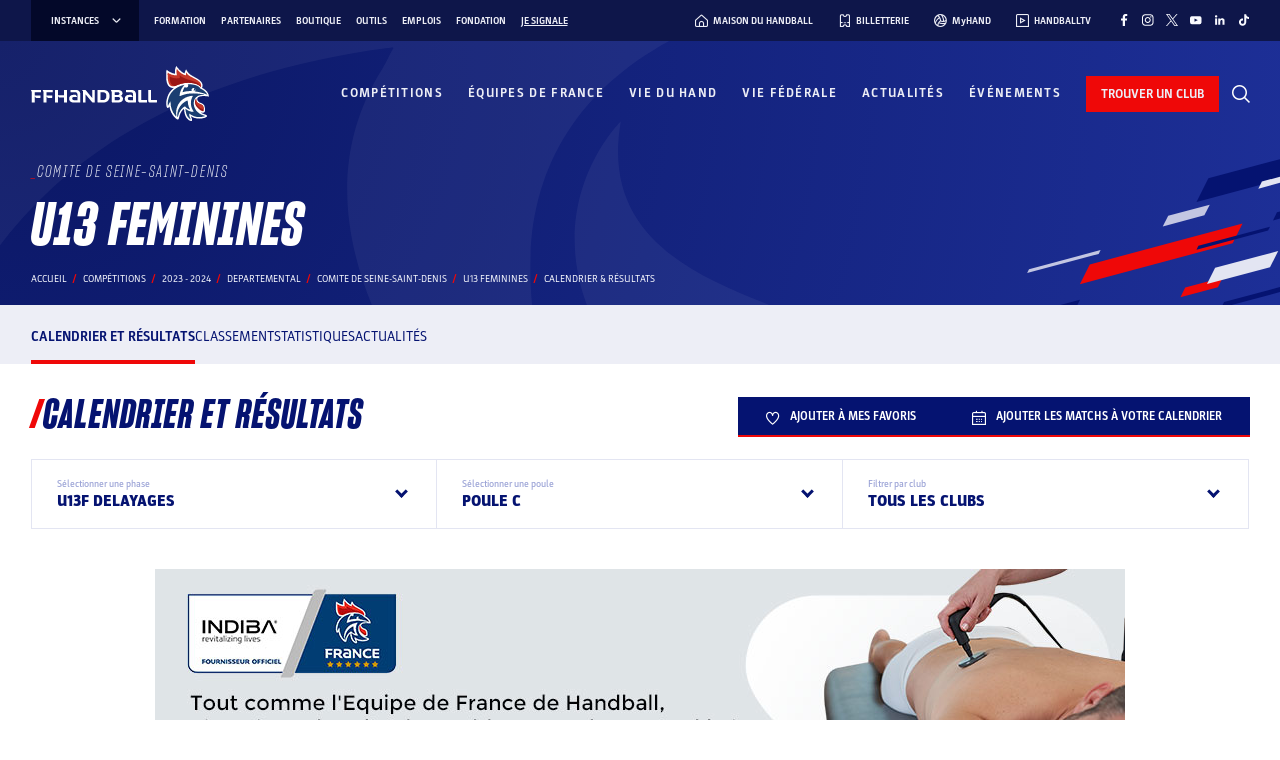

--- FILE ---
content_type: text/css; charset=utf-8
request_url: https://www.ffhandball.fr/wp-content/plugins/smartfire-blocks-project-library/build/static/css/block-competitions---mini-classement-or-ads.9a9fcbc7.chunk.css
body_size: 1755
content:
.style_content-width__sG6p7{margin-left:auto;margin-right:auto;max-width:1219px}@media(max-width:1279px){.style_content-width__sG6p7{margin-left:30px;margin-right:30px;width:auto}}@media(max-width:990px){.style_content-width__sG6p7{margin-left:25px;margin-right:25px}}@media(max-width:600px){.style_content-width__sG6p7{margin-left:15px;margin-right:15px}}.style_content-post-width__UQhlK{margin-left:auto;margin-right:auto;max-width:910px}@media(max-width:970px){.style_content-post-width__UQhlK{margin-left:30px;margin-right:30px;width:auto}}@media(max-width:990px){.style_content-post-width__UQhlK{margin-left:25px;margin-right:25px}}@media(max-width:600px){.style_content-post-width__UQhlK{margin-left:15px;margin-right:15px}}.style_overflow-without-scrollbar__HZo\+h{-ms-overflow-style:none;overflow-x:auto;scrollbar-width:none}.style_overflow-without-scrollbar__HZo\+h::-webkit-scrollbar{display:none}.style_custom-list-style__DbDE1{list-style-image:url(../../static/media/list-style-line.79c19e88fd285cd2e3d4.svg)}.style_custom-list-style__DbDE1 li{margin-left:32px;padding-left:3px}.style_custom-list-style__DbDE1 li:not(:last-child){margin-bottom:10px}.style_custom-list-style__DbDE1 li::marker{margin-right:10px}.style_common-input__Fh9Zp{background-color:#edeef6;border:1px solid #0000;border-radius:0;color:#051371;font-weight:300;letter-spacing:1px;outline:none;padding:17px 15px;width:-webkit-fill-available}.style_common-input__Fh9Zp[type=date]{text-transform:uppercase}.style_common-input__Fh9Zp::placeholder{color:#9da5d7}.style_common-input__Fh9Zp:hover{background-color:#e3e5f2}.style_common-input__Fh9Zp:focus{background-color:#edeef6;border:1px solid #9da5d7}.style_common-input__Fh9Zp:disabled{background-color:#f9faff}.style_common-input__Fh9Zp:disabled::placeholder{color:#c3c6e2}.style_header__RAFRL{margin-bottom:20px!important}.style_classement__8Ddf6{border-collapse:collapse;margin-bottom:20px;width:100%}.style_classement__8Ddf6 thead{color:#9da5d7;font-size:12px;font-weight:400;text-transform:uppercase}.style_classement__8Ddf6 thead th{font-weight:300;padding-bottom:13px;padding-top:13px}.style_classement__8Ddf6 tbody tr{background-color:#fff;border-top:1px solid #e3e5f2;color:#051371;text-align:center;transition:background-color .2s}.style_classement__8Ddf6 tbody tr:hover{background-color:#f9faff}.style_classement__8Ddf6 tbody tr td{padding-bottom:15px;padding-top:15px}.style_classement__8Ddf6 tbody tr .style_club__cCjB6{font-weight:700;text-align:left;width:75%}.style_classement__8Ddf6 tbody tr .style_totalPoint__vOh-J{font-size:14px;font-weight:700}.style_content-width__uW5wx{margin-left:auto;margin-right:auto;max-width:1219px}@media(max-width:1279px){.style_content-width__uW5wx{margin-left:30px;margin-right:30px;width:auto}}@media(max-width:990px){.style_content-width__uW5wx{margin-left:25px;margin-right:25px}}@media(max-width:600px){.style_content-width__uW5wx{margin-left:15px;margin-right:15px}}.style_content-post-width__iFu4L{margin-left:auto;margin-right:auto;max-width:910px}@media(max-width:970px){.style_content-post-width__iFu4L{margin-left:30px;margin-right:30px;width:auto}}@media(max-width:990px){.style_content-post-width__iFu4L{margin-left:25px;margin-right:25px}}@media(max-width:600px){.style_content-post-width__iFu4L{margin-left:15px;margin-right:15px}}.style_overflow-without-scrollbar__-wWvm{-ms-overflow-style:none;overflow-x:auto;scrollbar-width:none}.style_overflow-without-scrollbar__-wWvm::-webkit-scrollbar{display:none}.style_custom-list-style__gglWt{list-style-image:url(../../static/media/list-style-line.79c19e88fd285cd2e3d4.svg)}.style_custom-list-style__gglWt li{margin-left:32px;padding-left:3px}.style_custom-list-style__gglWt li:not(:last-child){margin-bottom:10px}.style_custom-list-style__gglWt li::marker{margin-right:10px}.style_common-input__a\+sdL{background-color:#edeef6;border:1px solid #0000;border-radius:0;color:#051371;font-weight:300;letter-spacing:1px;outline:none;padding:17px 15px;width:-webkit-fill-available}.style_common-input__a\+sdL[type=date]{text-transform:uppercase}.style_common-input__a\+sdL::placeholder{color:#9da5d7}.style_common-input__a\+sdL:hover{background-color:#e3e5f2}.style_common-input__a\+sdL:focus{background-color:#edeef6;border:1px solid #9da5d7}.style_common-input__a\+sdL:disabled{background-color:#f9faff}.style_common-input__a\+sdL:disabled::placeholder{color:#c3c6e2}.style_cell__uu8\+R{align-items:center;display:flex}.style_logo__gPW1L{flex-shrink:0;height:26px;margin-right:10px;object-fit:cover;width:26px}.style_logo__gPW1L.style_small__WzLTZ{height:22px;margin-right:8px;width:22px}.style_equipeName__uT\+pg{flex-grow:1;font-size:16px;line-height:1.2}@media screen and (max-width:600px){.style_equipeName__uT\+pg{font-size:14px}}.style_equipeName__uT\+pg.style_medium__lPO8R{font-size:14px;letter-spacing:0}@media screen and (max-width:600px){.style_equipeName__uT\+pg.style_medium__lPO8R{font-size:11px}}.style_equipeName__uT\+pg.style_small__WzLTZ{font-size:12px;letter-spacing:0}@media screen and (max-width:600px){.style_equipeName__uT\+pg.style_small__WzLTZ{font-size:11px}}.style_link__ki-Fc{color:inherit;text-decoration:inherit}.style_span__fWdiA{cursor:default}.content-width{margin-left:auto;margin-right:auto;max-width:1219px}@media(max-width:1279px){.content-width{margin-left:30px;margin-right:30px;width:auto}}@media(max-width:990px){.content-width{margin-left:25px;margin-right:25px}}@media(max-width:600px){.content-width{margin-left:15px;margin-right:15px}}.content-post-width{margin-left:auto;margin-right:auto;max-width:910px}@media(max-width:970px){.content-post-width{margin-left:30px;margin-right:30px;width:auto}}@media(max-width:990px){.content-post-width{margin-left:25px;margin-right:25px}}@media(max-width:600px){.content-post-width{margin-left:15px;margin-right:15px}}.overflow-without-scrollbar{-ms-overflow-style:none;overflow-x:auto;scrollbar-width:none}.overflow-without-scrollbar::-webkit-scrollbar{display:none}.custom-list-style{list-style-image:url(../../static/media/list-style-line.79c19e88fd285cd2e3d4.svg)}.custom-list-style li{margin-left:32px;padding-left:3px}.custom-list-style li:not(:last-child){margin-bottom:10px}.custom-list-style li::marker{margin-right:10px}.common-input{background-color:#edeef6;border:1px solid #0000;border-radius:0;color:#051371;font-weight:300;letter-spacing:1px;outline:none;padding:17px 15px;width:-webkit-fill-available}.common-input[type=date]{text-transform:uppercase}.common-input::placeholder{color:#9da5d7}.common-input:hover{background-color:#e3e5f2}.common-input:focus{background-color:#edeef6;border:1px solid #9da5d7}.common-input:disabled{background-color:#f9faff}.common-input:disabled::placeholder{color:#c3c6e2}.style_content-width__orcU1{margin-left:auto;margin-right:auto;max-width:1219px}@media(max-width:1279px){.style_content-width__orcU1{margin-left:30px;margin-right:30px;width:auto}}@media(max-width:990px){.style_content-width__orcU1{margin-left:25px;margin-right:25px}}@media(max-width:600px){.style_content-width__orcU1{margin-left:15px;margin-right:15px}}.style_content-post-width__jjRGP{margin-left:auto;margin-right:auto;max-width:910px}@media(max-width:970px){.style_content-post-width__jjRGP{margin-left:30px;margin-right:30px;width:auto}}@media(max-width:990px){.style_content-post-width__jjRGP{margin-left:25px;margin-right:25px}}@media(max-width:600px){.style_content-post-width__jjRGP{margin-left:15px;margin-right:15px}}.style_overflow-without-scrollbar__Ohiwc{-ms-overflow-style:none;overflow-x:auto;scrollbar-width:none}.style_overflow-without-scrollbar__Ohiwc::-webkit-scrollbar{display:none}.style_custom-list-style__1sCtY{list-style-image:url(../../static/media/list-style-line.79c19e88fd285cd2e3d4.svg)}.style_custom-list-style__1sCtY li{margin-left:32px;padding-left:3px}.style_custom-list-style__1sCtY li:not(:last-child){margin-bottom:10px}.style_custom-list-style__1sCtY li::marker{margin-right:10px}.style_common-input__RxEq6{background-color:#edeef6;border:1px solid #0000;border-radius:0;color:#051371;font-weight:300;letter-spacing:1px;outline:none;padding:17px 15px;width:-webkit-fill-available}.style_common-input__RxEq6[type=date]{text-transform:uppercase}.style_common-input__RxEq6::placeholder{color:#9da5d7}.style_common-input__RxEq6:hover{background-color:#e3e5f2}.style_common-input__RxEq6:focus{background-color:#edeef6;border:1px solid #9da5d7}.style_common-input__RxEq6:disabled{background-color:#f9faff}.style_common-input__RxEq6:disabled::placeholder{color:#c3c6e2}@font-face{font-family:Parka;font-weight:400;src:url(../../static/media/Parka-Regular.3a030aa936c3557e6713.otf)}@font-face{font-family:Parka;font-weight:500;src:url(../../static/media/Parka-Medium.a4fb9283a252f961d84b.otf)}@font-face{font-family:Parka;font-weight:300;src:url(../../static/media/Parka-Light.ff8f621b0c7b99f12c65.otf)}@font-face{font-family:Parka;font-weight:700;src:url(../../static/media/Parka-Bold.19b8d23c9c356b57d2ce.otf)}@font-face{font-family:Parka;font-weight:900;src:url(../../static/media/Parka-Black.30a3de2ff2ef0f896fb5.otf)}@font-face{font-family:Sharp Grotesk;font-style:italic;font-weight:700;src:url(../../static/media/SharpGroteskBoldItalic13.ff9512329bfbe616866b.otf)}@font-face{font-family:Sharp Grotesk;font-style:italic;font-weight:300;src:url(../../static/media/SharpGroteskLightItalic13.cf00e4a94ca648cf0386.otf)}@font-face{font-family:Sharp Grotesk;font-style:italic;font-weight:800;src:url(../../static/media/SharpGroteskBoldItalic13.ff9512329bfbe616866b.otf)}@font-face{font-family:Sharp Grotesk;font-style:normal;font-weight:900;src:url(../../static/media/SharpGrotesk-Black.ed4b590b3080c8533028.otf)}.style_advertisement__kHATn{align-items:center;display:flex;justify-content:center;margin-left:auto;margin-right:auto;max-width:100%}@media screen and (max-width:600px){.style_advertisement__kHATn.style_desktopOnly__V7o57{display:none}}.style_advertisement__kHATn.style_mobileOnly__vqFZG{display:none}@media screen and (max-width:600px){.style_advertisement__kHATn.style_mobileOnly__vqFZG{display:flex}}.style_advertisement__kHATn.style_space__2LeDc{margin-bottom:20px;margin-top:20px}.style_advertisement__kHATn.style_hide__d3ndN{display:none}.style_advertisement__kHATn.style_editing__2SYtO{background-color:#c3c6e2}.style_advertisement__kHATn.style_editing__2SYtO p{font-size:20px}.style_advertisement__kHATn .style_wrapper__U9Rlg img{display:block;height:100%;width:100%}
/*# sourceMappingURL=block-competitions---mini-classement-or-ads.9a9fcbc7.chunk.css.map*/

--- FILE ---
content_type: text/javascript; charset=utf-8
request_url: https://www.ffhandball.fr/wp-content/plugins/smartfire-blocks-project-library/build/static/js/block-footer---partners.e28dfb98.chunk.js
body_size: 924
content:
/*! For license information please see block-footer---partners.e28dfb98.chunk.js.LICENSE.txt */
"use strict";(self.webpackChunksmartfire=self.webpackChunksmartfire||[]).push([[4881],{94193:(e,r,s)=>{s.r(r),s.d(r,{default:()=>p});s(87363);var a=s(29954);const l="style_partners__nyoM-",t="style_container__DY7c8",n="style_BOinfo__WLwMA",o="style_fixedLogos__ZOr3t",i="style_fixedLogo__9Nthc",c="style_marqueeContainer__bobWM",_="style_marquee__OShXD",d="style_marqueeItem__e5IQe";var f=s(80184);const p=(0,a.defineBlock)({Block:e=>{let{partners:r}=e;const{isEditing:s}=(0,a.useEditor)(),p=s?"div":"a";return(0,f.jsx)(a.BlockWrapper.Div,{className:l,children:s?(0,f.jsx)("p",{className:n,children:"Les logos des partenaires appara\xeetront ici."}):(0,f.jsxs)("div",{className:t,children:[(0,f.jsx)("div",{className:o,children:r.main.map(((e,r)=>(0,f.jsx)(p,{href:e.link,target:"_blank",rel:"noopener noreferrer",className:i,children:(0,f.jsx)("img",{src:e.logo.url,alt:e.logo.alt})},r)))}),(0,f.jsxs)("div",{className:c,children:[(0,f.jsx)("div",{className:_,children:r.secondary.map(((e,r)=>(0,f.jsx)("div",{className:d,children:(0,f.jsx)(p,{href:e.link,target:"_blank",rel:"noopener noreferrer",children:(0,f.jsx)("img",{src:e.logo,alt:""})})},r)))}),(0,f.jsx)("div",{"aria-hidden":!0,className:_,children:r.secondary.map(((e,r)=>(0,f.jsx)("div",{className:d,children:(0,f.jsx)(p,{href:e.link,target:"_blank",rel:"noopener noreferrer",children:(0,f.jsx)("img",{src:e.logo,alt:""})})},`duplicate-${r}`)))})]})]})})},setup:{title:"Footer - Partners",parent:["footer"]}})},66374:(e,r,s)=>{var a=s(87363),l=Symbol.for("react.element"),t=Symbol.for("react.fragment"),n=Object.prototype.hasOwnProperty,o=a.__SECRET_INTERNALS_DO_NOT_USE_OR_YOU_WILL_BE_FIRED.ReactCurrentOwner,i={key:!0,ref:!0,__self:!0,__source:!0};function c(e,r,s){var a,t={},c=null,_=null;for(a in void 0!==s&&(c=""+s),void 0!==r.key&&(c=""+r.key),void 0!==r.ref&&(_=r.ref),r)n.call(r,a)&&!i.hasOwnProperty(a)&&(t[a]=r[a]);if(e&&e.defaultProps)for(a in r=e.defaultProps)void 0===t[a]&&(t[a]=r[a]);return{$$typeof:l,type:e,key:c,ref:_,props:t,_owner:o.current}}r.Fragment=t,r.jsx=c,r.jsxs=c},80184:(e,r,s)=>{e.exports=s(66374)}}]);
//# sourceMappingURL=block-footer---partners.e28dfb98.chunk.js.map

--- FILE ---
content_type: text/javascript; charset=utf-8
request_url: https://www.ffhandball.fr/wp-content/plugins/smartfire-blocks-project-library/build/static/js/block-competitions---calendar-button.280ceadf.chunk.js
body_size: 2688
content:
"use strict";(self.webpackChunksmartfire=self.webpackChunksmartfire||[]).push([[2012],{93746:(e,t,i)=>{i.r(t),i.d(t,{default:()=>N});var o=i(87363),s=i(29954),l=i(81635),r=i(26852);const n="style_popin__sGpxR",c="style_component__XmFWX",a="style_helperText__nopDt",_="style_step__XwmO-",d="style_selectType__n7nAW",u="style_buttons__FfXwp",p="style_buttonType__BBQcq",m="style_selected__jYGYo",x="style_linkDisabled__gj4mI",f="style_equipeList__23XZH",h="style_equipe__tPwpM",y="style_logo__czsQR",g="style_libelle__U3k2l";var w=i(63733),b=i(36351),j=i(73587),$=i(80184);const v=e=>{let{equipes:t,ext_competitionId:i}=e;const[s,r]=(0,o.useState)(void 0),[n,v]=(0,o.useState)(void 0),N=(0,o.useMemo)((()=>{const e=t.find((e=>e.id===s));if(e&&n){var o;const t=(0,b.cj)(i,null!==(o=null===e||void 0===e?void 0:e.ext_structureId)&&void 0!==o?o:0),s=`webcal://${t}`;switch(n){case"apple":return s;case"ical":return`https://${t}`;case"google":return`https://calendar.google.com/calendar/render?cid=${encodeURIComponent(`http://${t}`)}`}}}),[s,n,t,i]);return(0,$.jsxs)("div",{className:c,children:[(0,$.jsx)("h2",{children:"Choisissez un calendrier"}),(0,$.jsx)("div",{className:a,children:"Vous pouvez ajouter le calendrier de votre club pr\xe9f\xe9r\xe9 \xe0 votre agenda pour ne manquer aucune rencontre. Choisissez simplement votre club et t\xe9l\xe9chargez le calendrier des matchs \xe0 venir."}),(0,$.jsxs)("div",{className:_,children:[(0,$.jsx)("span",{children:"1."})," S\xe9lectionnez un type de calendrier"]}),(0,$.jsxs)("div",{className:d,children:[(0,$.jsxs)("div",{className:u,children:[(0,$.jsxs)("div",{className:(0,w.Z)(p,"apple"===n&&m),onClick:()=>v("apple"),children:[(0,$.jsx)("i",{className:"fi fi-brands-apple"}),(0,$.jsx)("span",{children:"iCal Apple"})]}),(0,$.jsxs)("div",{onClick:()=>v("google"),className:(0,w.Z)(p,"google"===n&&m),children:[(0,$.jsx)("i",{className:"fi fi-brands-google"}),(0,$.jsx)("span",{children:"Google calendar"})]}),(0,$.jsxs)("div",{onClick:()=>v("ical"),className:(0,w.Z)(p,"ical"===n&&m),children:[(0,$.jsx)("i",{className:"fi fi-rs-calendar"}),(0,$.jsx)("span",{children:"iCal (.ics)"})]})]}),(0,$.jsx)(l._,{flatIcon:"plus-small",type:"a",href:N,rel:"noreferrer",className:N?void 0:x,children:"Ajouter le calendrier"})]}),(0,$.jsxs)("div",{className:_,children:[(0,$.jsx)("span",{children:"2."})," S\xe9lectionnez une \xe9quipe"]}),(0,$.jsx)("div",{className:f,children:t.map((e=>(0,$.jsxs)("div",{className:(0,w.Z)(h,s===e.id&&m),onClick:()=>r(e.id),children:[e.logoActif&&e.logo&&(0,$.jsx)(j.Q,{className:y,imageUrl:(0,b.k)(e.logo,64),title:`${e.libelle}`}),(0,$.jsx)("span",{className:g,children:e.libelle})]},e.id)))})]})},N=(0,s.defineBlock)({Block:e=>{let{equipes:t,ext_competitionId:i}=e;const[c,a]=(0,o.useState)(!1);return(0,$.jsxs)(s.BlockWrapper.Without,{children:[(0,$.jsx)(l._,{flatIcon:"calendar",onClick:()=>a(!0),children:"Ajouter les matchs \xe0 votre calendrier"}),(0,$.jsx)(r.Tx,{open:c,onClose:()=>a(!1),className:n,keepMounted:!1,children:(0,$.jsx)(v,{equipes:t,ext_competitionId:i})})]})}})},81635:(e,t,i)=>{i.d(t,{_:()=>r});i(87363);var o=i(63733);const s={colors:"(primary: (blue: #051371, red: #ef0808, white: #ffffff, black: #1d1d1d, gold: #d6c278), blue: (5: #f9faff, 10: #edeef6, 20: #e3e5f2, 30: #c3c6e2, 40: #9da5d7, 50: #4856ac, 60: #1f2b6f, 70: #051371, 80: #0a1663, 85: #0c1757, 90: #0e164a, 100: #030829), red: (10: #fce8e4, 20: #f8cac1, 30: #f6a292, 40: #f17760, 50: #ea6147, 60: #dd4a2e, 70: #ef0808, 80: #aa240a, 90: #841505, 100: #440a02))",laptopBreakpoint:"1200px",tabletBreakpoint:"990px",mobileBreakpoint:"600px",blue10:"#edeef6",blue20:"#e3e5f2",blue30:"#c3c6e2",blue40:"#9da5d7",blue80:"#0a1663",blue100:"#030829",red10:"#fce8e4",red20:"#f8cac1",red30:"#f6a292",red40:"#f17760",red:"#ef0808",blue:"#051371",white:"#fff",black:"#1d1d1d",gold:"#d6c278",minMarginMobile:"15px","content-width":"styles_content-width__yqyIr","content-post-width":"styles_content-post-width__t9Dcm","overflow-without-scrollbar":"styles_overflow-without-scrollbar__414qU","custom-list-style":"styles_custom-list-style__7ktOi","common-input":"styles_common-input__ww3U4",button:"styles_button__ZbjMa",primary:"styles_primary__8Lg-r",lightgrey:"styles_lightgrey__uTRej",icon:"styles_icon__nLUZX"};var l=i(80184);const r=e=>{let{type:t,color:i="primary",flatIcon:r,children:n,className:c,...a}=e;const _="a"===t?"a":"button";return(0,l.jsxs)(_,{className:(0,o.Z)(s.button,s[i],c),...a,children:[r?(0,l.jsx)("i",{className:(0,o.Z)(`fi fi-rs-${r}`,s.icon)}):null,n]})}},73587:(e,t,i)=>{i.d(t,{Q:()=>n});i(87363);var o=i(21889),s=i(80184);const l=o.z1.FALLBACK_LOGO_PATH,r=e=>{e.currentTarget.src===l?e.currentTarget.remove():e.currentTarget.src=l},n=e=>{let{imageUrl:t,alt:i,...o}=e;return(0,s.jsx)("img",{src:null!==t&&void 0!==t?t:l,alt:i,onError:r,...o})}},36351:(e,t,i)=>{i.d(t,{Mx:()=>u,Qw:()=>y,T5:()=>a,cj:()=>g,ct:()=>n,gR:()=>_,k:()=>h,qB:()=>p,u3:()=>c,uB:()=>d});var o,s,l,r=i(21889);const n=e=>{let t="/competitions/";if(!e.ext_saison_id)return t;const i=Number(e.ext_saison_id)+2004;return t=`${t}saison-${i}-${i+1}-${e.ext_saison_id}/`,e.url_competition_type?(t=`${t}${e.url_competition_type}/`,e.url_structure?(t=`${t}o-${e.url_structure}/`,t):e.url_competition?(t=`${t}${e.url_competition}/`,e.ext_equipe_id?(t=`${t}equipe-${e.ext_equipe_id}/`,t):e.ext_poule_id?(t=`${t}poule-${e.ext_poule_id}/`,e.numero_journee?(t=`${t}journee-${e.numero_journee}/`,t):t):t):t):t},c=e=>{if(!e.ext_saison_id)throw new Error("Missing param for generate this url");let t=n({ext_saison_id:e.ext_saison_id});return t=`${t}recherche/`+window.location.search,t},a=e=>{if(!e.ext_saison_id||!e.url_competition_type||!e.url_competition||!e.ext_poule_id&&!e.ext_equipe_id)throw new Error("Missing param for generate this url");let t=n({ext_saison_id:e.ext_saison_id,url_competition_type:e.url_competition_type,url_competition:e.url_competition,ext_poule_id:e.ext_poule_id,ext_equipe_id:e.ext_equipe_id});return t=`${t}statistiques/`,t},_=e=>{if(!e.ext_saison_id||!e.url_competition_type||!e.url_competition||!e.ext_poule_id)throw console.error(e),new Error("Missing param for generate this url");let t=n({ext_saison_id:e.ext_saison_id,url_competition_type:e.url_competition_type,url_competition:e.url_competition,ext_poule_id:e.ext_poule_id});return t=`${t}classements/`,t},d=e=>{if(!e.ext_saison_id||!e.url_competition_type||!e.url_competition)throw new Error("Missing param for generate this url");let t=n({ext_saison_id:e.ext_saison_id,url_competition_type:e.url_competition_type,url_competition:e.url_competition});return t=`${t}actualites/`,t},u=e=>{if(!e.ext_saison_id||!e.url_competition_type||!e.url_competition||!e.ext_poule_id||!e.ext_rencontre_id)throw new Error("Missing param for generate this url");let t=n({ext_saison_id:e.ext_saison_id,url_competition_type:e.url_competition_type,url_competition:e.url_competition,ext_poule_id:e.ext_poule_id});return t=`${t}rencontre-${e.ext_rencontre_id}/`,t},p=e=>r.z1.MONCLUB_BASE_URL+"clubs/id/"+e,m=null!==(o=window.FFHANBALL_MEDIA_CLUBS)&&void 0!==o?o:"https://media-logos-clubs.ffhandball.fr",x=null!==(s=window.FFHANBALL_MEDIA_COMPETITIONS)&&void 0!==s?s:"https://media-logos-competitions.ffhandball.fr",f=null!==(l=window.FFHANBALL_CALENDAR_COMPETITIONS)&&void 0!==l?l:"competition-calendar.ffhandball.fr",h=(e,t)=>e?`${m}/${t}/${e.split(".").slice(0,-1).join(".")}.webp`:void 0,y=(e,t)=>e?`${x}/${t}/${e}.webp`:void 0,g=(e,t)=>!r.BB||window.location.hostname.includes("preprod.aws")||window.location.hostname.includes("staging")?`${window.location.hostname}/competitions/calendrier/c-${e}/s-${t}.ics`:`${f}/c-${e}/s-${t}.ics`}}]);
//# sourceMappingURL=block-competitions---calendar-button.280ceadf.chunk.js.map

--- FILE ---
content_type: text/javascript; charset=utf-8
request_url: https://www.ffhandball.fr/wp-content/plugins/smartfire-blocks-project-library/build/static/js/block-scorelive---score-live-context-wrapper.64abf13d.chunk.js
body_size: 2823
content:
/*! For license information please see block-scorelive---score-live-context-wrapper.64abf13d.chunk.js.LICENSE.txt */
"use strict";(self.webpackChunksmartfire=self.webpackChunksmartfire||[]).push([[2840],{21889:(t,e,a)=>{a.d(e,{BB:()=>o,r8:()=>r,z1:()=>n});const n={GOOGLE_MAPS_RGPD_URL:"/politique-de-confidentialite",REFRESH_BLOCK_ATTRIBUTES_API_REQUEST_TIMEOUT_IN_MS:5e3,MONCLUB_BASE_URL:"https://monclub.ffhandball.fr/",COMPETITION_CFK_ATTRIBUTES_NAME:"data-cfk",UPDATE_PAGE_HEADER_EVENT_NAME:"page-header-update",FALLBACK_LOGO_PATH:"/app/themes/ffhandball/img/logo_generic_club.png",FLAGS_FOLDER:"/app/themes/ffhandball/img/flags",GOOGLE_MAPS_CONSENT_DURATION_IN_MONTHS:1},r=!1,o=!0},60865:(t,e,a)=>{a.d(e,{T5:()=>c,Vt:()=>s,cs:()=>d,e3:()=>u,fL:()=>l});var n=a(21889);const r="jfenk1qhmxz917eqm86gi4ecz",o=n.r8?"http://localhost:3000/handballdata":"https://api.performfeeds.com/handballdata",i=n.r8?"b":"c",c={matchDetails:t=>`${o}/match/${r}/${t}?_rt=${i}&_fmt=json&live=yes&lineups=yes`,matchsList:(t,e,a)=>`${o}/match/${r}/?_rt=${i}&tmcl=${t}&_pgNm=${e}&_pgSz=${a}&_fmt=json`},l={matchDetails:3e3},d={liveMatch:1e4,upcomingMatch:12e4,nonLiveMatch:18e5},s={lower:3,upper:30},u={Awarded:"Interrompu",Fixture:"Pr\xe9vu",Played:"Termin\xe9",Playing:"En cours",Cancelled:"Annul\xe9",Postponed:"Report\xe9",Suspended:"Interrompu"}},80999:(t,e,a)=>{a.d(e,{I1:()=>p,M1:()=>v,Zn:()=>f});var n=a(87363),r=a(63951),o=a(60865),i=a(29954),c=a(5205),l=a(21889),d=a(80184);const s=(t,e)=>{const{matchId:a}=e;if("subscribe"in e){const{subscribe:n}=e,r=t.some((t=>t.matchId===a));return n?r?t:[...t,{matchId:a,error:!1,updating:!1,data:void 0}]:r?t.filter((t=>t.matchId!==a)):t}const{field:n,value:r}=e;return t.map((t=>t.matchId===a?{...t,[n]:r}:t))},u=t=>{let{fetcherParam:e,fetcher:a,frequency:r}=t;return(0,n.useEffect)((()=>{a(e)}),[a,e]),(0,n.useEffect)((()=>{const t=setInterval((()=>{a(e)}),r+500*Math.random());return()=>{clearInterval(t)}}),[a,e,r]),null},m=(0,n.createContext)(null),h=t=>{try{const e=JSON.parse(t);if(!e.matchInfo||!e.matchInfo.competition||!e.matchInfo.contestant||!e.matchInfo.date||!e.matchInfo.date||!e.matchInfo.round||!e.matchInfo.time||!e.matchInfo.tournamentCalendar||!e.matchInfo.venue)return;return e}catch{return}},f=t=>{let{joinedMatchInitialData:e,children:a}=t;const[i,f]=(0,n.useReducer)(s,(t=>t?t.map((t=>({matchId:t.statsperformid,error:!1,updating:!1,data:t.initial_json?h(t.initial_json):void 0}))):[])(e)),[p,v]=(0,n.useState)([]);(0,n.useEffect)((()=>{(0,c.k)(`${l.z1.FLAGS_FOLDER}/mappings.json`).then((t=>{t.countries&&v(t.countries)}))}),[]);const _=(0,n.useCallback)((async t=>{if(t&&"visible"===document.visibilityState){f({matchId:t,field:"updating",value:!0});try{const e=await(0,r.zu)(t);f({matchId:t,field:"data",value:e}),f({matchId:t,field:"error",value:!1})}catch(e){f({matchId:t,field:"error",value:!0})}finally{f({matchId:t,field:"updating",value:!1})}}}),[]),I=(0,n.useMemo)((()=>({matches:i,dispatch:f,countries:p})),[i,p]);return(0,d.jsxs)(m.Provider,{value:I,children:[i.map((t=>{const e=t.data?(0,r.xm)(t.data):o.cs.liveMatch;return(0,d.jsx)(u,{fetcherParam:t.matchId,fetcher:_,frequency:e},t.matchId)})),a]})},p=()=>{const t=(0,n.useContext)(m),{isEditing:e}=(0,i.useEditor)();if(e)return{matches:[],dispatch:()=>null,countries:[]};if(null===t)throw new Error("You are using useStatsPerformMatchesContext without the provider");return t},v=t=>{const{matches:e,dispatch:a}=p(),r=e.find((e=>e.matchId===t));return(0,n.useEffect)((()=>{t&&a({matchId:t,subscribe:!0})}),[a,t]),r}},52594:(t,e,a)=>{a.r(e),a.d(e,{default:()=>l});var n=a(29954),r=a(87363),o=a.n(r),i=a(80999),c=a(80184);const l=(0,n.defineBlock)({Block:t=>{let{joinedMatchInitialData:e}=t;return(0,c.jsx)(n.BlockWrapper.Without,{children:(0,c.jsx)(i.Zn,{joinedMatchInitialData:null!==e&&void 0!==e?e:void 0,children:(0,c.jsx)(n.ChildrenBlock,{childrenBlockComponent:o().Fragment},"children")})})}})},5205:(t,e,a)=>{a.d(e,{W:()=>o,k:()=>i});var n=a(71865),r=a.n(n);const o=async(t,e)=>{const a="undefined"===typeof AbortController?void 0:new AbortController,n=setTimeout((()=>null===a||void 0===a?void 0:a.abort()),e),o=await r()({...t,signal:null===a||void 0===a?void 0:a.signal});return clearTimeout(n),o},i=async function(t){let e=arguments.length>1&&void 0!==arguments[1]?arguments[1]:{};const a="undefined"===typeof AbortController?void 0:new AbortController,n=setTimeout((()=>null===a||void 0===a?void 0:a.abort()),(null===e||void 0===e?void 0:e.timeout)||3e5),r=await fetch(t,{...e,signal:null===a||void 0===a?void 0:a.signal});clearTimeout(n);return await r.json()}},63951:(t,e,a)=>{a.d(e,{qy:()=>s,uw:()=>l,xm:()=>d,zu:()=>c});var n=a(97892),r=a.n(n),o=a(60865),i=a(5205);const c=async t=>{var e;const a=await(0,i.k)(o.T5.matchDetails(t),{timeout:o.fL.matchDetails});if("errorCode"in a&&a.errorCode)throw new Error(`Error fetching match details ${a.errorCode}`);if(null===a||void 0===a||null===(e=a.match)||void 0===e||!e.length)throw new Error("Fetched match is empty");return a.match[0]},l=t=>r()(`${t.date.replace("Z","T")}${t.time}`),d=t=>o.cs[(t=>{var e;if("Playing"===(null===(e=t.liveData)||void 0===e?void 0:e.matchDetails.matchStatus))return"liveMatch";const a=l(t.matchInfo);return r()().isBetween(a.subtract(o.Vt.lower,"minute"),a.add(o.Vt.lower,"minute"))?"liveMatch":r()().isBetween(a.subtract(o.Vt.upper,"minute"),a.add(o.Vt.upper,"minute"))?"upcomingMatch":"nonLiveMatch"})(t)],s=(t,e)=>{var a,n,r,o;if(!t)return;const i=e.find((e=>e.area_uuid===t.areaId));return{logo:`${(null!==(a=null!==(n=null===i||void 0===i?void 0:i.EN)&&void 0!==n?n:t.name)&&void 0!==a?a:"").normalize("NFD").replace(/[\u0300-\u036f]/g,"")}`,name:i?"NULL"!==i.FR?i.FR:null!==(r=t.name)&&void 0!==r?r:"":null!==(o=t.name)&&void 0!==o?o:"",contestantId:t.id}}},66374:(t,e,a)=>{var n=a(87363),r=Symbol.for("react.element"),o=Symbol.for("react.fragment"),i=Object.prototype.hasOwnProperty,c=n.__SECRET_INTERNALS_DO_NOT_USE_OR_YOU_WILL_BE_FIRED.ReactCurrentOwner,l={key:!0,ref:!0,__self:!0,__source:!0};function d(t,e,a){var n,o={},d=null,s=null;for(n in void 0!==a&&(d=""+a),void 0!==e.key&&(d=""+e.key),void 0!==e.ref&&(s=e.ref),e)i.call(e,n)&&!l.hasOwnProperty(n)&&(o[n]=e[n]);if(t&&t.defaultProps)for(n in e=t.defaultProps)void 0===o[n]&&(o[n]=e[n]);return{$$typeof:r,type:t,key:d,ref:s,props:o,_owner:c.current}}e.Fragment=o,e.jsx=d,e.jsxs=d},80184:(t,e,a)=>{t.exports=a(66374)}}]);
//# sourceMappingURL=block-scorelive---score-live-context-wrapper.64abf13d.chunk.js.map